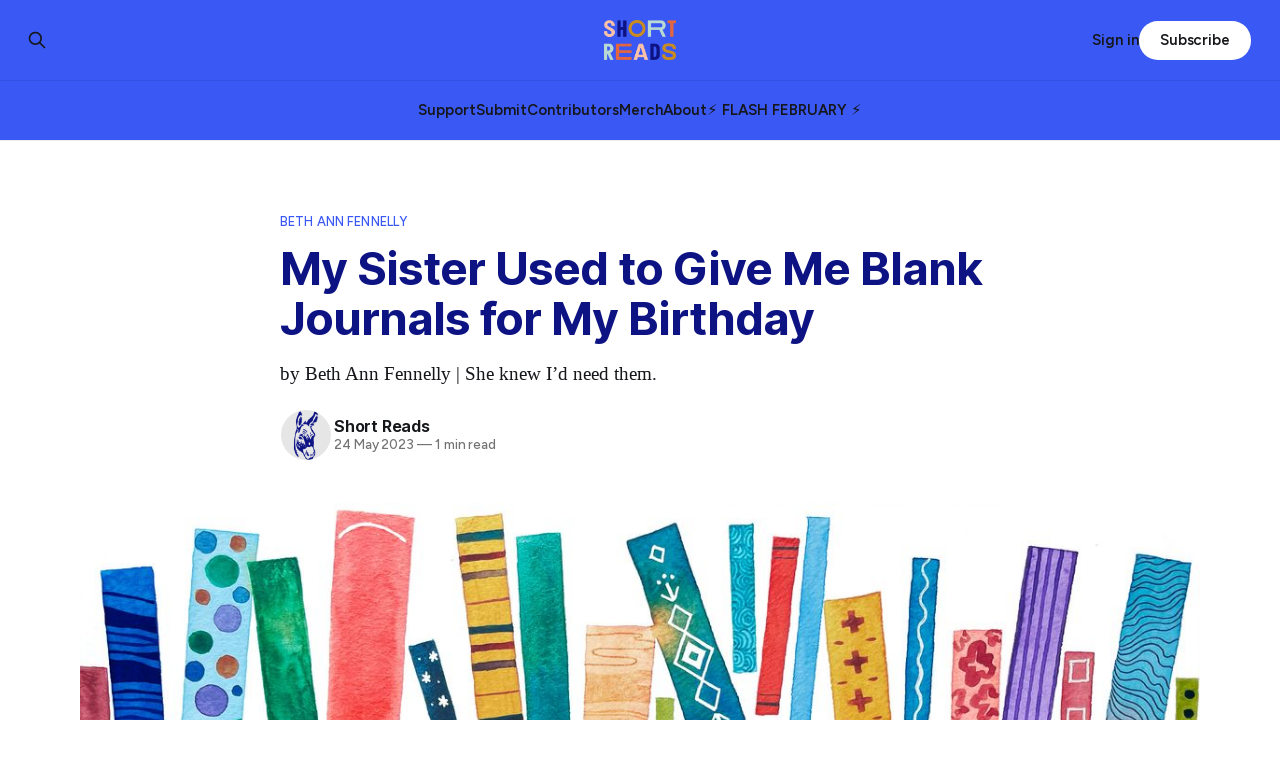

--- FILE ---
content_type: text/html; charset=utf-8
request_url: https://www.short-reads.org/my-sister-used-to-give-me-blank-journals-for-my-birthday/
body_size: 8623
content:
<!DOCTYPE html>
<html lang="en">
<head>

    <title>My Sister Used to Give Me Blank Journals for My Birthday</title>
    <meta charset="utf-8">
    <meta name="viewport" content="width=device-width, initial-scale=1.0">
    
    <link rel="preload" as="style" href="https://www.short-reads.org/assets/built/screen.css?v=b042614c4d">
    <link rel="preload" as="script" href="https://www.short-reads.org/assets/built/source.js?v=b042614c4d">
    
    <link rel="preload" as="font" type="font/woff2" href="https://www.short-reads.org/assets/fonts/inter-roman.woff2?v=b042614c4d" crossorigin="anonymous">
<style>
    @font-face {
        font-family: "Inter";
        font-style: normal;
        font-weight: 100 900;
        font-display: optional;
        src: url(https://www.short-reads.org/assets/fonts/inter-roman.woff2?v=b042614c4d) format("woff2");
        unicode-range: U+0000-00FF, U+0131, U+0152-0153, U+02BB-02BC, U+02C6, U+02DA, U+02DC, U+0304, U+0308, U+0329, U+2000-206F, U+2074, U+20AC, U+2122, U+2191, U+2193, U+2212, U+2215, U+FEFF, U+FFFD;
    }
</style>
        <link rel="preload" as="font" type="font/woff2" href="https://www.short-reads.org/assets/fonts/eb-garamond-roman.woff2?v=b042614c4d" crossorigin="anonymous">
<link rel="preload" as="font" type="font/woff2" href="https://www.short-reads.org/assets/fonts/eb-garamond-italic.woff2?v=b042614c4d" crossorigin="anonymous">
<style>
    @font-face {
        font-family: "EB Garamond";
        font-style: normal;
        font-weight: 400 800;
        font-display: optional;
        src: url(https://www.short-reads.org/assets/fonts/eb-garamond-roman.woff2?v=b042614c4d) format("woff2");
        unicode-range: U+0000-00FF, U+0131, U+0152-0153, U+02BB-02BC, U+02C6, U+02DA, U+02DC, U+0304, U+0308, U+0329, U+2000-206F, U+2074, U+20AC, U+2122, U+2191, U+2193, U+2212, U+2215, U+FEFF, U+FFFD;
    }

    @font-face {
        font-family: "EB Garamond";
        font-style: italic;
        font-weight: 400 800;
        font-display: optional;
        src: url(https://www.short-reads.org/assets/fonts/eb-garamond-italic.woff2?v=b042614c4d) format("woff2");
        unicode-range: U+0000-00FF, U+0131, U+0152-0153, U+02BB-02BC, U+02C6, U+02DA, U+02DC, U+0304, U+0308, U+0329, U+2000-206F, U+2074, U+20AC, U+2122, U+2191, U+2193, U+2212, U+2215, U+FEFF, U+FFFD;
    }
</style>
    <link rel="stylesheet" type="text/css" href="https://www.short-reads.org/assets/built/screen.css?v=b042614c4d">

    <style>
        :root {
            --background-color: #ffffff
        }
    </style>

    <script>
        /* The script for calculating the color contrast has been taken from
        https://gomakethings.com/dynamically-changing-the-text-color-based-on-background-color-contrast-with-vanilla-js/ */
        var accentColor = getComputedStyle(document.documentElement).getPropertyValue('--background-color');
        accentColor = accentColor.trim().slice(1);

        if (accentColor.length === 3) {
            accentColor = accentColor[0] + accentColor[0] + accentColor[1] + accentColor[1] + accentColor[2] + accentColor[2];
        }

        var r = parseInt(accentColor.substr(0, 2), 16);
        var g = parseInt(accentColor.substr(2, 2), 16);
        var b = parseInt(accentColor.substr(4, 2), 16);
        var yiq = ((r * 299) + (g * 587) + (b * 114)) / 1000;
        var textColor = (yiq >= 128) ? 'dark' : 'light';

        document.documentElement.className = `has-${textColor}-text`;
    </script>

    <meta name="description" content="by Beth Ann Fennelly  |  She knew I’d need them.">
    <link rel="icon" href="https://www.short-reads.org/content/images/size/w256h256/2023/03/Donkey_head_blue-3.png" type="image/png">
    <link rel="canonical" href="https://www.short-reads.org/my-sister-used-to-give-me-blank-journals-for-my-birthday/">
    <meta name="referrer" content="no-referrer-when-downgrade">
    
    <meta property="og:site_name" content="Short Reads">
    <meta property="og:type" content="article">
    <meta property="og:title" content="My Sister Used to Give Me Blank Journals for My Birthday">
    <meta property="og:description" content="by Beth Ann Fennelly  |  She knew I’d need them.">
    <meta property="og:url" content="https://www.short-reads.org/my-sister-used-to-give-me-blank-journals-for-my-birthday/">
    <meta property="og:image" content="https://www.short-reads.org/content/images/size/w1200/2023/05/009_Fennelly.jpg">
    <meta property="article:published_time" content="2023-05-24T11:15:53.000Z">
    <meta property="article:modified_time" content="2023-05-31T19:34:15.000Z">
    <meta property="article:tag" content="Beth Ann Fennelly">
    
    <meta property="article:publisher" content="https://www.facebook.com/ShortReadsOrg">
    <meta name="twitter:card" content="summary_large_image">
    <meta name="twitter:title" content="My Sister Used to Give Me Blank Journals for My Birthday">
    <meta name="twitter:description" content="by Beth Ann Fennelly  |  She knew I’d need them.">
    <meta name="twitter:url" content="https://www.short-reads.org/my-sister-used-to-give-me-blank-journals-for-my-birthday/">
    <meta name="twitter:image" content="https://www.short-reads.org/content/images/size/w1200/2023/05/009_Fennelly.jpg">
    <meta name="twitter:label1" content="Written by">
    <meta name="twitter:data1" content="Short Reads">
    <meta name="twitter:label2" content="Filed under">
    <meta name="twitter:data2" content="Beth Ann Fennelly">
    <meta name="twitter:site" content="@ShortReadsOrg">
    <meta property="og:image:width" content="1200">
    <meta property="og:image:height" content="449">
    
    <script type="application/ld+json">
{
    "@context": "https://schema.org",
    "@type": "Article",
    "publisher": {
        "@type": "Organization",
        "name": "Short Reads",
        "url": "https://www.short-reads.org/",
        "logo": {
            "@type": "ImageObject",
            "url": "https://www.short-reads.org/content/images/2023/07/Short_Reads_multi.png"
        }
    },
    "author": {
        "@type": "Person",
        "name": "Short Reads",
        "image": {
            "@type": "ImageObject",
            "url": "https://www.short-reads.org/content/images/size/w1200/2023/07/Donkey_head_blue.png",
            "width": 1200,
            "height": 1200
        },
        "url": "https://www.short-reads.org/author/staff/",
        "sameAs": [
            "http://short-reads.org"
        ]
    },
    "headline": "My Sister Used to Give Me Blank Journals for My Birthday",
    "url": "https://www.short-reads.org/my-sister-used-to-give-me-blank-journals-for-my-birthday/",
    "datePublished": "2023-05-24T11:15:53.000Z",
    "dateModified": "2023-05-31T19:34:15.000Z",
    "image": {
        "@type": "ImageObject",
        "url": "https://www.short-reads.org/content/images/size/w1200/2023/05/009_Fennelly.jpg",
        "width": 1200,
        "height": 449
    },
    "keywords": "Beth Ann Fennelly",
    "description": "by Beth Ann Fennelly  |  She knew I’d need them.",
    "mainEntityOfPage": "https://www.short-reads.org/my-sister-used-to-give-me-blank-journals-for-my-birthday/"
}
    </script>

    <meta name="generator" content="Ghost 6.12">
    <link rel="alternate" type="application/rss+xml" title="Short Reads" href="https://www.short-reads.org/rss/">
    <script defer src="https://cdn.jsdelivr.net/ghost/portal@~2.56/umd/portal.min.js" data-i18n="true" data-ghost="https://www.short-reads.org/" data-key="190acac47e451c5c24ce6fe9d5" data-api="https://short-reads.ghost.io/ghost/api/content/" data-locale="en" crossorigin="anonymous"></script><style id="gh-members-styles">.gh-post-upgrade-cta-content,
.gh-post-upgrade-cta {
    display: flex;
    flex-direction: column;
    align-items: center;
    font-family: -apple-system, BlinkMacSystemFont, 'Segoe UI', Roboto, Oxygen, Ubuntu, Cantarell, 'Open Sans', 'Helvetica Neue', sans-serif;
    text-align: center;
    width: 100%;
    color: #ffffff;
    font-size: 16px;
}

.gh-post-upgrade-cta-content {
    border-radius: 8px;
    padding: 40px 4vw;
}

.gh-post-upgrade-cta h2 {
    color: #ffffff;
    font-size: 28px;
    letter-spacing: -0.2px;
    margin: 0;
    padding: 0;
}

.gh-post-upgrade-cta p {
    margin: 20px 0 0;
    padding: 0;
}

.gh-post-upgrade-cta small {
    font-size: 16px;
    letter-spacing: -0.2px;
}

.gh-post-upgrade-cta a {
    color: #ffffff;
    cursor: pointer;
    font-weight: 500;
    box-shadow: none;
    text-decoration: underline;
}

.gh-post-upgrade-cta a:hover {
    color: #ffffff;
    opacity: 0.8;
    box-shadow: none;
    text-decoration: underline;
}

.gh-post-upgrade-cta a.gh-btn {
    display: block;
    background: #ffffff;
    text-decoration: none;
    margin: 28px 0 0;
    padding: 8px 18px;
    border-radius: 4px;
    font-size: 16px;
    font-weight: 600;
}

.gh-post-upgrade-cta a.gh-btn:hover {
    opacity: 0.92;
}</style><script async src="https://js.stripe.com/v3/"></script>
    <script defer src="https://cdn.jsdelivr.net/ghost/sodo-search@~1.8/umd/sodo-search.min.js" data-key="190acac47e451c5c24ce6fe9d5" data-styles="https://cdn.jsdelivr.net/ghost/sodo-search@~1.8/umd/main.css" data-sodo-search="https://short-reads.ghost.io/" data-locale="en" crossorigin="anonymous"></script>
    
    <link href="https://www.short-reads.org/webmentions/receive/" rel="webmention">
    <script defer src="/public/cards.min.js?v=b042614c4d"></script>
    <link rel="stylesheet" type="text/css" href="/public/cards.min.css?v=b042614c4d">
    <script defer src="/public/comment-counts.min.js?v=b042614c4d" data-ghost-comments-counts-api="https://www.short-reads.org/members/api/comments/counts/"></script>
    <script defer src="/public/member-attribution.min.js?v=b042614c4d"></script>
    <script defer src="/public/ghost-stats.min.js?v=b042614c4d" data-stringify-payload="false" data-datasource="analytics_events" data-storage="localStorage" data-host="https://www.short-reads.org/.ghost/analytics/api/v1/page_hit"  tb_site_uuid="82606fd6-834f-4537-b986-220f96deb5fd" tb_post_uuid="c416299b-4e31-4bee-b693-e32dc4fa4a98" tb_post_type="post" tb_member_uuid="undefined" tb_member_status="undefined"></script><style>:root {--ghost-accent-color: #3a58f4;}</style>
    <!-- Google tag (gtag.js) -->
<script async src="https://www.googletagmanager.com/gtag/js?id=G-1JD6RJGG80"></script>
<script>
  window.dataLayer = window.dataLayer || [];
  function gtag(){dataLayer.push(arguments);}
  gtag('js', new Date());

  gtag('config', 'G-1JD6RJGG80');
</script>
<link rel="preconnect" href="https://fonts.googleapis.com">
<link rel="preconnect" href="https://fonts.gstatic.com" crossorigin>
<link href="https://fonts.googleapis.com/css2?family=Figtree:ital,wght@0,300;0,400;0,500;0,600;0,700;0,800;0,900;1,300;1,400;1,500;1,600;1,700;1,800;1,900&display=swap" rel="stylesheet">

<style>
  body, small {
    font-family: 'Figtree', sans-serif;
  }
  h1, h2, h3 {
    color: #0d1383 !important;
  }
</style>
<link rel="stylesheet" href="https://cdnjs.cloudflare.com/ajax/libs/font-awesome/6.2.0/css/brands.min.css" integrity="sha512-+oRH6u1nDGSm3hH8poU85YFIVTdSnS2f+texdPGrURaJh8hzmhMiZrQth6l56P4ZQmxeZzd2DqVEMqQoJ8J89A==" crossorigin="anonymous" referrerpolicy="no-referrer" />

<style>
    .gh-head-menu .nav-instagram a,
    .gh-head-menu .nav-facebook a,
    .gh-head-menu .nav-twitter a {
        font-size: 0 !important;
    }

    .gh-head-menu .nav-instagram a::before,
    .gh-head-menu .nav-facebook a::before,
    .gh-head-menu .nav-twitter a::before {
        font-family: "Font Awesome 6 Brands";
        display: inline-block;
        font-size: 20px;
        font-style: normal;
        font-weight: normal;
        font-variant: normal;
        text-rendering: auto;
        -webkit-font-smoothing: antialiased;
    }

    .gh-head-menu .nav-instagram a::before {content: "\f16d"}
    .gh-head-menu .nav-facebook a::before {content: "\f09a"}
    .gh-head-menu .nav-twitter a::before {content: "\f099"}
</style>

<style>
    .site-logo {
        max-height: 200px !important;
    }
</style>

</head>
<body class="post-template tag-beth-ann-fennelly tag-hash-death-and-dying tag-hash-family tag-hash-growing-up has-sans-title has-serif-body">

<div class="gh-viewport">
    
    <header id="gh-navigation" class="gh-navigation is-stacked has-accent-color gh-outer">
    <div class="gh-navigation-inner gh-inner">

        <div class="gh-navigation-brand">
            <a class="gh-navigation-logo is-title" href="https://www.short-reads.org">
                    <img src="https://www.short-reads.org/content/images/2023/07/Short_Reads_multi.png" alt="Short Reads">
            </a>
            <button class="gh-search gh-icon-button" aria-label="Search this site" data-ghost-search>
    <svg xmlns="http://www.w3.org/2000/svg" fill="none" viewBox="0 0 24 24" stroke="currentColor" stroke-width="2" width="20" height="20"><path stroke-linecap="round" stroke-linejoin="round" d="M21 21l-6-6m2-5a7 7 0 11-14 0 7 7 0 0114 0z"></path></svg></button>            <button class="gh-burger gh-icon-button" aria-label="Menu">
                <svg xmlns="http://www.w3.org/2000/svg" width="24" height="24" fill="currentColor" viewBox="0 0 256 256"><path d="M224,128a8,8,0,0,1-8,8H40a8,8,0,0,1,0-16H216A8,8,0,0,1,224,128ZM40,72H216a8,8,0,0,0,0-16H40a8,8,0,0,0,0,16ZM216,184H40a8,8,0,0,0,0,16H216a8,8,0,0,0,0-16Z"></path></svg>                <svg xmlns="http://www.w3.org/2000/svg" width="24" height="24" fill="currentColor" viewBox="0 0 256 256"><path d="M205.66,194.34a8,8,0,0,1-11.32,11.32L128,139.31,61.66,205.66a8,8,0,0,1-11.32-11.32L116.69,128,50.34,61.66A8,8,0,0,1,61.66,50.34L128,116.69l66.34-66.35a8,8,0,0,1,11.32,11.32L139.31,128Z"></path></svg>            </button>
        </div>

        <nav class="gh-navigation-menu">
            <ul class="nav">
    <li class="nav-support"><a href="https://www.short-reads.org/donate/">Support</a></li>
    <li class="nav-submit"><a href="https://www.short-reads.org/submissions/">Submit</a></li>
    <li class="nav-contributors"><a href="https://www.short-reads.org/contributors/">Contributors</a></li>
    <li class="nav-merch"><a href="https://short-reads.printify.me/products">Merch</a></li>
    <li class="nav-about"><a href="https://www.short-reads.org/what-is-short-reads/">About</a></li>
    <li class="nav-flash-february"><a href="https://www.short-reads.org/flash-february/">⚡ FLASH FEBRUARY ⚡</a></li>
</ul>

        </nav>

        <div class="gh-navigation-actions">
                <button class="gh-search gh-icon-button" aria-label="Search this site" data-ghost-search>
    <svg xmlns="http://www.w3.org/2000/svg" fill="none" viewBox="0 0 24 24" stroke="currentColor" stroke-width="2" width="20" height="20"><path stroke-linecap="round" stroke-linejoin="round" d="M21 21l-6-6m2-5a7 7 0 11-14 0 7 7 0 0114 0z"></path></svg></button>                <div class="gh-navigation-members">
                            <a href="#/portal/signin" data-portal="signin">Sign in</a>
                                <a class="gh-button" href="#/portal/signup" data-portal="signup">Subscribe</a>
                </div>
        </div>

    </div>
</header>

    

<main class="gh-main">

    <article class="gh-article post tag-beth-ann-fennelly tag-hash-death-and-dying tag-hash-family tag-hash-growing-up">

        <header class="gh-article-header gh-canvas">

                <a class="gh-article-tag" href="https://www.short-reads.org/tag/beth-ann-fennelly/">Beth Ann Fennelly</a>
            <h1 class="gh-article-title is-title">My Sister Used to Give Me Blank Journals for My Birthday</h1>
                <p class="gh-article-excerpt is-body">by Beth Ann Fennelly  |  She knew I’d need them.</p>

            <div class="gh-article-meta">
                <div class="gh-article-author-image instapaper_ignore">
                            <a href="/author/staff/">
                                <img class="author-profile-image" src="/content/images/size/w160/2023/07/Donkey_head_blue.png" alt="Short Reads">
                            </a>
                </div>
                <div class="gh-article-meta-wrapper">
                    <h4 class="gh-article-author-name"><a href="/author/staff/">Short Reads</a></h4>
                    <div class="gh-article-meta-content">
                        <time class="gh-article-meta-date" datetime="2023-05-24">24 May 2023</time>
                            <span class="gh-article-meta-length"><span class="bull">—</span> 1 min read</span>
                    </div>
                </div>
            </div>

                <figure class="gh-article-image">
        <img
            srcset="/content/images/size/w320/2023/05/009_Fennelly.jpg 320w,
                    /content/images/size/w600/2023/05/009_Fennelly.jpg 600w,
                    /content/images/size/w960/2023/05/009_Fennelly.jpg 960w,
                    /content/images/size/w1200/2023/05/009_Fennelly.jpg 1200w,
                    /content/images/size/w2000/2023/05/009_Fennelly.jpg 2000w"
            sizes="(max-width: 1200px) 100vw, 1120px"
            src="/content/images/size/w1200/2023/05/009_Fennelly.jpg"
            alt="My Sister Used to Give Me Blank Journals for My Birthday"
        >
    </figure>

        </header>

        <section class="gh-content gh-canvas is-body">
            <p>My sister used to give me blank journals for my birthday, Christmas, whatever. In those years she was single, living in Wrigleyville, or she had one or another of her fun boyfriends. On summer weekends she’d go to street fests or art fairs, which Chicago seemed to host in giddy profusion, basically an excuse for day drinking while shopping and listening to bands. She knew I preferred unlined pages, less common at the stationer’s, so she’d always make it her mission to buy me the prettiest blank journal, each a different height and heft, with covers of marbled paper or embossed leather or vintage fabric. She got a kick out of how much I loved them, her wordy, nerdy little sister. Gradually, because it takes a long time to fill a journal, I accrued a surplus. Each time I finished one, which was maybe every nine months, maybe longer, I’d carefully select another from my bookshelf. I must have amassed close to two dozen by the night my sister up and died without word, as if she foresaw I’d never not need an empty room to howl in, for all the good it would do me.</p><hr><p><a href="http://www.bethannfennelly.com/?ref=short-reads.org"><em>Beth Ann Fennelly</em></a><em>, the poet laureate of Mississippi from 2016 to 2021, has won grants from the Academy of American Poets, the NEA, and United States Artists, and was awarded a Fulbright to Brazil. Her sixth book, </em><a href="https://www.amazon.com/Heating-Cooling-Micro-Memoirs-Beth-Fennelly/dp/0393356485/ref=sr_1_1?dchild=1&keywords=beth+ann+fennelly&qid=1618413148&s=books&sr=1-1&ref=short-reads.org">Heating &amp; Cooling: 52 Micro-Memoirs</a><em> (W. W. Norton), was an </em>Atlanta Journal-Constitution<em> Best Book and a Goodreaders’ Favorite. Learn more about Beth Ann’s upcoming five-day workshop on short-form nonfiction in Maine </em><a href="https://www.bethannfennelly.com/events?ref=short-reads.org"><em>here</em></a><em>.  </em></p><p><em>This essay originally appeared in the </em><a href="https://kenyonreview.org/product/jan-feb-2022/?ref=short-reads.org">Kenyon Review</a><em> (Jan/Feb 2022).</em></p><div class="kg-card kg-callout-card kg-callout-card-accent"><div class="kg-callout-text">Share this on: <a href="https://twitter.com/intent/tweet?url=www.short-reads.org%2Fmy-sister-used-to-give-me-blank-journals-for-my-birthday%2F&text=I+love+this+flash+essay+by+Beth+Ann+Fennelly+%28via+%40ShortReadsOrg+%2B+originally+published+in+%40kenyonreview%29+&ref=short-reads.org">Twitter</a> | <a href="https://www.facebook.com/sharer/sharer.php?u=www.short-reads.org%2Fmy-sister-used-to-give-me-blank-journals-for-my-birthday%2F">Facebook</a> | <a href="http://www.linkedin.com/shareArticle?mini=true&url=www.short-reads.org%2Fmy-sister-used-to-give-me-blank-journals-for-my-birthday%2F&title=I+love+this+flash+essay+by+Beth+Ann+Fennelly+%28via+%40ShortReadsOrg+%2B+originally+published+in+%40kenyonreview%29+&ref=short-reads.org">LinkedIn</a></div></div><div class="kg-card kg-callout-card kg-callout-card-grey"><div class="kg-callout-text"><em>Short Reads</em> is: ✨ edited by <a href="https://hattiefletcher.carrd.co/?ref=short-reads.org">Hattie Fletcher</a>; 👀 fact-checked &amp; proofread by <a href="https://www.chadvogler.com/?ref=short-reads.org">Chad Vogler</a>; and 🖼️ illustrated by <a href="https://www.annabhall.com/?ref=short-reads.org">Anna Hall</a>. This issue was ✅ delivered to our 801 subscribers by <a href="https://www.stephen-knezovich.com/?ref=short-reads.org">Stephen Knezovich</a>. <br><br><strong>Support our efforts: </strong>☕ <a href="https://www.short-reads.org/support/">buy us a coffee</a>.</div></div><div class="kg-card kg-callout-card kg-callout-card-white"><div class="kg-callout-text"><strong>Want more like this?</strong> <a href="https://www.short-reads.org/#/portal/">Subscribe</a> to <em>Short Reads</em> and get one fresh flash essay in your inbox every Wednesday.</div></div>
        </section>

    </article>

        <div class="gh-comments gh-canvas">
            
        <script defer src="https://cdn.jsdelivr.net/ghost/comments-ui@~1.3/umd/comments-ui.min.js" data-locale="en" data-ghost-comments="https://www.short-reads.org/" data-api="https://short-reads.ghost.io/ghost/api/content/" data-admin="https://short-reads.ghost.io/ghost/" data-key="190acac47e451c5c24ce6fe9d5" data-title="null" data-count="true" data-post-id="645d0087263d8c0001642c53" data-color-scheme="auto" data-avatar-saturation="60" data-accent-color="#3a58f4" data-comments-enabled="all" data-publication="Short Reads" crossorigin="anonymous"></script>
    
        </div>

</main>


            <section class="gh-container is-grid gh-outer">
                <div class="gh-container-inner gh-inner">
                    <h2 class="gh-container-title">Read more</h2>
                    <div class="gh-feed">
                            <article class="gh-card post">
    <a class="gh-card-link" href="/holding-patterns/">
            <figure class="gh-card-image">
                <img
                    srcset="/content/images/size/w160/format/webp/2026/01/147_Peters.jpg 160w,
                            /content/images/size/w320/format/webp/2026/01/147_Peters.jpg 320w,
                            /content/images/size/w600/format/webp/2026/01/147_Peters.jpg 600w,
                            /content/images/size/w960/format/webp/2026/01/147_Peters.jpg 960w,
                            /content/images/size/w1200/format/webp/2026/01/147_Peters.jpg 1200w,
                            /content/images/size/w2000/format/webp/2026/01/147_Peters.jpg 2000w"
                    sizes="320px"
                    src="/content/images/size/w600/2026/01/147_Peters.jpg"
                    alt="Holding Patterns"
                    loading="lazy"
                >
            </figure>
        <div class="gh-card-wrapper">
            <h3 class="gh-card-title is-title">Holding Patterns</h3>
                <p class="gh-card-excerpt is-body">by Michele Peters  |  Circling.</p>
            <footer class="gh-card-meta">
<!--
             -->                    <time class="gh-card-date" datetime="2026-01-14">14 Jan 2026</time>
                <!--
         --></footer>
        </div>
    </a>
</article>
                            <article class="gh-card post">
    <a class="gh-card-link" href="/nonstop-party-wagon/">
            <figure class="gh-card-image">
                <img
                    srcset="/content/images/size/w160/format/webp/2026/01/146_Pritts.jpg 160w,
                            /content/images/size/w320/format/webp/2026/01/146_Pritts.jpg 320w,
                            /content/images/size/w600/format/webp/2026/01/146_Pritts.jpg 600w,
                            /content/images/size/w960/format/webp/2026/01/146_Pritts.jpg 960w,
                            /content/images/size/w1200/format/webp/2026/01/146_Pritts.jpg 1200w,
                            /content/images/size/w2000/format/webp/2026/01/146_Pritts.jpg 2000w"
                    sizes="320px"
                    src="/content/images/size/w600/2026/01/146_Pritts.jpg"
                    alt="Nonstop Party Wagon"
                    loading="lazy"
                >
            </figure>
        <div class="gh-card-wrapper">
            <h3 class="gh-card-title is-title">Nonstop Party Wagon</h3>
                <p class="gh-card-excerpt is-body">by Hallie Pritts  |  Say yes to the mess.</p>
            <footer class="gh-card-meta">
<!--
             -->                    <time class="gh-card-date" datetime="2026-01-07">07 Jan 2026</time>
                <!--
         --></footer>
        </div>
    </a>
</article>
                            <article class="gh-card post">
    <a class="gh-card-link" href="/twelve-red-grapes/">
            <figure class="gh-card-image">
                <img
                    srcset="/content/images/size/w160/format/webp/2025/12/145_Etheridge.jpg 160w,
                            /content/images/size/w320/format/webp/2025/12/145_Etheridge.jpg 320w,
                            /content/images/size/w600/format/webp/2025/12/145_Etheridge.jpg 600w,
                            /content/images/size/w960/format/webp/2025/12/145_Etheridge.jpg 960w,
                            /content/images/size/w1200/format/webp/2025/12/145_Etheridge.jpg 1200w,
                            /content/images/size/w2000/format/webp/2025/12/145_Etheridge.jpg 2000w"
                    sizes="320px"
                    src="/content/images/size/w600/2025/12/145_Etheridge.jpg"
                    alt="Twelve Red Grapes"
                    loading="lazy"
                >
            </figure>
        <div class="gh-card-wrapper">
            <h3 class="gh-card-title is-title">Twelve Red Grapes</h3>
                <p class="gh-card-excerpt is-body">by Jamie Etheridge  |  Wishes for a new year.</p>
            <footer class="gh-card-meta">
<!--
             -->                    <time class="gh-card-date" datetime="2025-12-31">31 Dec 2025</time>
                <!--
         --></footer>
        </div>
    </a>
</article>
                            <article class="gh-card post">
    <a class="gh-card-link" href="/to-the-young-couple-building-a-snowman-on-the-aspen-loop/">
            <figure class="gh-card-image">
                <img
                    srcset="/content/images/size/w160/format/webp/2025/12/144_Brasher.jpg 160w,
                            /content/images/size/w320/format/webp/2025/12/144_Brasher.jpg 320w,
                            /content/images/size/w600/format/webp/2025/12/144_Brasher.jpg 600w,
                            /content/images/size/w960/format/webp/2025/12/144_Brasher.jpg 960w,
                            /content/images/size/w1200/format/webp/2025/12/144_Brasher.jpg 1200w,
                            /content/images/size/w2000/format/webp/2025/12/144_Brasher.jpg 2000w"
                    sizes="320px"
                    src="/content/images/size/w600/2025/12/144_Brasher.jpg"
                    alt="To the Young Couple Building a Snowman on the Aspen Loop"
                    loading="lazy"
                >
            </figure>
        <div class="gh-card-wrapper">
            <h3 class="gh-card-title is-title">To the Young Couple Building a Snowman on the Aspen Loop</h3>
                <p class="gh-card-excerpt is-body">by Melinda Brasher  |  Thank you.</p>
            <footer class="gh-card-meta">
<!--
             -->                    <time class="gh-card-date" datetime="2025-12-24">24 Dec 2025</time>
                <!--
         --></footer>
        </div>
    </a>
</article>
                    </div>
                </div>
            </section>

    
    <footer class="gh-footer has-accent-color gh-outer">
    <div class="gh-footer-inner gh-inner">

        <div class="gh-footer-bar">
            <span class="gh-footer-logo is-title">
                    <img src="https://www.short-reads.org/content/images/2023/07/Short_Reads_multi.png" alt="Short Reads">
            </span>
            <nav class="gh-footer-menu">
                <ul class="nav">
    <li class="nav-facebook"><a href="https://www.facebook.com/ShortReadsOrg">Facebook</a></li>
    <li class="nav-twitter"><a href="https://twitter.com/ShortReadsOrg">Twitter</a></li>
    <li class="nav-instagram"><a href="https://www.instagram.com/short_reads_org/">Instagram</a></li>
</ul>

            </nav>
            <div class="gh-footer-copyright">
                Powered by <a href="https://ghost.org/" target="_blank" rel="noopener">Ghost</a>
            </div>
        </div>

                <section class="gh-footer-signup">
                    <h2 class="gh-footer-signup-header is-title">
                        Short Reads
                    </h2>
                    <p class="gh-footer-signup-subhead is-body">
                        Flash nonfiction, emailed every Wednesday.
                    </p>
                    <form class="gh-form" data-members-form>
    <input class="gh-form-input" id="footer-email" name="email" type="email" placeholder="jamie@example.com" required data-members-email>
    <button class="gh-button" type="submit" aria-label="Subscribe">
        <span><span>Subscribe</span> <svg xmlns="http://www.w3.org/2000/svg" width="32" height="32" fill="currentColor" viewBox="0 0 256 256"><path d="M224.49,136.49l-72,72a12,12,0,0,1-17-17L187,140H40a12,12,0,0,1,0-24H187L135.51,64.48a12,12,0,0,1,17-17l72,72A12,12,0,0,1,224.49,136.49Z"></path></svg></span>
        <svg xmlns="http://www.w3.org/2000/svg" height="24" width="24" viewBox="0 0 24 24">
    <g stroke-linecap="round" stroke-width="2" fill="currentColor" stroke="none" stroke-linejoin="round" class="nc-icon-wrapper">
        <g class="nc-loop-dots-4-24-icon-o">
            <circle cx="4" cy="12" r="3"></circle>
            <circle cx="12" cy="12" r="3"></circle>
            <circle cx="20" cy="12" r="3"></circle>
        </g>
        <style data-cap="butt">
            .nc-loop-dots-4-24-icon-o{--animation-duration:0.8s}
            .nc-loop-dots-4-24-icon-o *{opacity:.4;transform:scale(.75);animation:nc-loop-dots-4-anim var(--animation-duration) infinite}
            .nc-loop-dots-4-24-icon-o :nth-child(1){transform-origin:4px 12px;animation-delay:-.3s;animation-delay:calc(var(--animation-duration)/-2.666)}
            .nc-loop-dots-4-24-icon-o :nth-child(2){transform-origin:12px 12px;animation-delay:-.15s;animation-delay:calc(var(--animation-duration)/-5.333)}
            .nc-loop-dots-4-24-icon-o :nth-child(3){transform-origin:20px 12px}
            @keyframes nc-loop-dots-4-anim{0%,100%{opacity:.4;transform:scale(.75)}50%{opacity:1;transform:scale(1)}}
        </style>
    </g>
</svg>        <svg class="checkmark" xmlns="http://www.w3.org/2000/svg" viewBox="0 0 52 52">
    <path class="checkmark__check" fill="none" d="M14.1 27.2l7.1 7.2 16.7-16.8"/>
    <style>
        .checkmark {
            width: 40px;
            height: 40px;
            display: block;
            stroke-width: 2.5;
            stroke: currentColor;
            stroke-miterlimit: 10;
        }

        .checkmark__check {
            transform-origin: 50% 50%;
            stroke-dasharray: 48;
            stroke-dashoffset: 48;
            animation: stroke .3s cubic-bezier(0.650, 0.000, 0.450, 1.000) forwards;
        }

        @keyframes stroke {
            100% { stroke-dashoffset: 0; }
        }
    </style>
</svg>    </button>
    <p data-members-error></p>
</form>                </section>

    </div>
</footer>    
</div>

    <div class="pswp" tabindex="-1" role="dialog" aria-hidden="true">
    <div class="pswp__bg"></div>

    <div class="pswp__scroll-wrap">
        <div class="pswp__container">
            <div class="pswp__item"></div>
            <div class="pswp__item"></div>
            <div class="pswp__item"></div>
        </div>

        <div class="pswp__ui pswp__ui--hidden">
            <div class="pswp__top-bar">
                <div class="pswp__counter"></div>

                <button class="pswp__button pswp__button--close" title="Close (Esc)"></button>
                <button class="pswp__button pswp__button--share" title="Share"></button>
                <button class="pswp__button pswp__button--fs" title="Toggle fullscreen"></button>
                <button class="pswp__button pswp__button--zoom" title="Zoom in/out"></button>

                <div class="pswp__preloader">
                    <div class="pswp__preloader__icn">
                        <div class="pswp__preloader__cut">
                            <div class="pswp__preloader__donut"></div>
                        </div>
                    </div>
                </div>
            </div>

            <div class="pswp__share-modal pswp__share-modal--hidden pswp__single-tap">
                <div class="pswp__share-tooltip"></div>
            </div>

            <button class="pswp__button pswp__button--arrow--left" title="Previous (arrow left)"></button>
            <button class="pswp__button pswp__button--arrow--right" title="Next (arrow right)"></button>

            <div class="pswp__caption">
                <div class="pswp__caption__center"></div>
            </div>
        </div>
    </div>
</div>
<script src="https://www.short-reads.org/assets/built/source.js?v=b042614c4d"></script>

<img src="https://www.short-reads.org/content/images/2023/03/Donkey_blue_wide-1.png" alt="donkey"
     style="padding:10vh">
     <style>
    .kg-callout-text {
        font-size: 1.6rem !important;
    }
</style>
<link rel="stylesheet" href="https://cdnjs.cloudflare.com/ajax/libs/font-awesome/6.4.2/css/brands.min.css" integrity="sha512-W/zrbCncQnky/EzL+/AYwTtosvrM+YG/V6piQLSe2HuKS6cmbw89kjYkp3tWFn1dkWV7L1ruvJyKbLz73Vlgfg==" crossorigin="anonymous" referrerpolicy="no-referrer" />

<style>
    .gh-navigation-menu .nav-facebook a,
    .gh-navigation-menu .nav-instagram a,
    .gh-navigation-menu .nav-twitter a {
        font-size: 0 !important;
    }

    .gh-navigation-menu .nav-facebook a::before,
    .gh-navigation-menu .nav-instagram a::before,
    .gh-navigation-menu .nav-twitter a::before {
        font-family: "Font Awesome 6 Brands";
        display: inline-block;
        font-size: 20px;
        font-style: normal;
        font-weight: normal;
        font-variant: normal;
        text-rendering: auto;
        -webkit-font-smoothing: antialiased;
    }

    .gh-navigation-menu .nav-facebook a::before {content: "\f09a"}
    .gh-navigation-menu .nav-instagram a::before {content: "\f16d"}
    .gh-navigation-menu .nav-twitter a::before {content: "\f099"}
</style>

</body>
</html>
